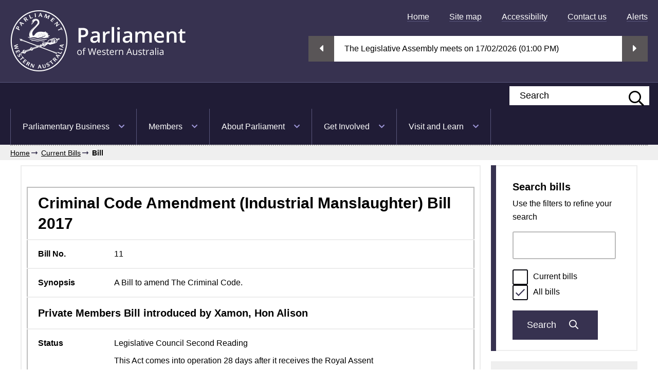

--- FILE ---
content_type: text/html; charset=UTF-8
request_url: https://www.parliament.wa.gov.au/parliament/bills.nsf/BillProgressPopup?openForm&ParentUNID=36BC87FB721845124825813E001DF5C0
body_size: 46848
content:
<!DOCTYPE html><html lang="en"><html>
<head>
<meta http-equiv="X-UA-Compatible" content="IE=edge"/>
<meta name="viewport" content="width=device-width, initial-scale=1">
<link rel="stylesheet" type="text/css" href="/WebCMS/WebCMS.nsf/reset.css">
<link rel="stylesheet" type="text/css" media="screen" href="/WebCMS/WebCMS.nsf/superfish.css">
<link rel="stylesheet" type="text/css" media="screen" href="/WebCMS/WebCMS.nsf/superfish-vertical.css">
<link rel="stylesheet" type="text/css" media="all" href="/WebCMS/WebCMS.nsf/fontawesome-all.min.css">
<link rel="stylesheet" type="text/css" media="all" href="/WebCMS/WebCMS.nsf/style.css">
<link rel="stylesheet" type="text/css" media="all" href="/WebCMS/WebCMS.nsf/flexslider.css">
<link rel="stylesheet" type="text/css" media="all" href="/WebCMS/WebCMS.nsf/combobo.css">
<link rel="stylesheet" type="text/css" media="all" href="/WebCMS/WebCMS.nsf/modaal.css">
<link rel="stylesheet" type="text/css" media="all" href="/WebCMS/WebCMS.nsf/calendarhome.css">
<link rel="stylesheet" type="text/css" media="all" href="/WebCMS/WebCMS.nsf/jquery.tokenize.css">
<link rel="stylesheet" type="text/css" media="all" href="/WebCMS/WebCMS.nsf/jquery-ui-1.12.1.min.css">
<link rel="shortcut icon" href="/WebCMS/WebCMS.nsf/favicon.ico" type="image/x-icon">
<link rel="icon" href="/WebCMS/WebCMS.nsf/favicon.ico" type="image/x-icon">
<script src="/WebCMS/WebCMS.nsf/jquery-3.6.0.min.js"></script>
<script src="/WebCMS/WebCMS.nsf/jquery-migrate-3.3.2.min.js"></script>
<script src="/WebCMS/WebCMS.nsf/jquery-accessible-tabs.js"></script>
<script src="/WebCMS/WebCMS.nsf/jquery.flexslider.min.js"></script>
<script src="/WebCMS/WebCMS.nsf/jquery.tokenize.js"></script>
<script src="/WebCMS/WebCMS.nsf/jquery-ui-1.13.2.min.js"></script>
<script src="/WebCMS/WebCMS.nsf/doubletaptogo.min.js"></script>
<script src="/WebCMS/WebCMS.nsf/combobo.js"></script>
<script src="/WebCMS/WebCMS.nsf/icheck.min.js"></script>
<script src="/WebCMS/WebCMS.nsf/jquery-accessible-accordion.js"></script>
<script src="/WebCMS/WebCMS.nsf/modaal.min.js"></script>
<script src="/WebCMS/WebCMS.nsf/scripts.js"></script>
<script src="/WebCMS/WebCMS.nsf/jquery.jfontsize-1.0.js"></script>
<script src="/WebCMS/WebCMS.nsf/hoverIntent.js"></script>
<script src="/WebCMS/WebCMS.nsf/superfish.js"></script>
<script src="/WebCMS/WebCMS.nsf/libSite.js"></script>
<script src="/WebCMS/WebCMS.nsf/dynamicWatchLive.js"></script>
<script src="/WebCMS/WebCMS.nsf/fullcalendar.min.js"></script>
<script src="/WebCMS/WebCMS.nsf/analytics.js"></script>
<script src="/WebCMS/WebCMS.nsf/autotrack.js"></script>
<script async src="https://www.googletagmanager.com/gtag/js?id=G-R8K6YXFL5H"></script>
<script>
  window.dataLayer = window.dataLayer || [];
  function gtag(){dataLayer.push(arguments);}
  gtag('js', new Date());

  gtag('config', 'G-R8K6YXFL5H');
</script>
<script type="text/javascript">
    (function(c,l,a,r,i,t,y){
        c[a]=c[a]||function(){(c[a].q=c[a].q||[]).push(arguments)};
        t=l.createElement(r);t.async=1;t.src="https://www.clarity.ms/tag/"+i;
        y=l.getElementsByTagName(r)[0];y.parentNode.insertBefore(t,y);
    })(window, document, "clarity", "script", "q5hk1cnewm");
</script>
<script src="https://cdn.userway.org/widget.js" data-account="rYzWOhJr3O"></script><title>Progress of Bills</title><meta name="description" content="Find Bills (proposed laws) introduced by the Parliament of Western Australia.">
<link rel="stylesheet" type="text/css" href="/parliament/bills.nsf/style.css"><link rel="stylesheet" type="text/css" href="/parliament/bills.nsf/internetOverride.css">
<script language="JavaScript" type="text/javascript">
<!-- 
$(document).ready(function(){     var viewName = $("#ViewName").val();          var url = window.location.href;          $("a font[size='2']").prop('size','3');     $("li font[size='2']").prop('size','3');          $("font[size='2']").prop('size','3');}); ////////////////////////////////////////////////////////////////////////////////////////////End document readyfunction checkit() {     var favorite = [];      $.each($("input[name='bills_current']:checked"),       function(){ favorite.push('1') });//     $.each($("input[name='bills_all']:checked"),  //     function(){ favorite.push('2') });      $.each($("input[name='bills_private']:checked"),       function(){ favorite.push('3') });     //alert("My checks are: " + favorite.join(", "));     return  favorite.join("")     //return favorite }function getQuery(str){	var viewName = $("#ViewName").val();	var orderBy = "&SearchOrder=4";	var SearchMax="&SearchMax=500"	var elementsChecked=checkit();	var viewTotal="WebAllBills";	viewCurrent = "WebCurrentBills";	if ($('input[name=bills][value=current]:checked').length==1)			{	     	   	queryDecoded=viewCurrent+"?SearchView&Query=" + escape( str ) + SearchMax + orderBy;			} 		else			{       			queryDecoded=viewTotal+"?SearchView&Query=" + escape( str ) + SearchMax + orderBy;			}	openDbRelativeURL(queryDecoded);}function doHidden(){            div = document.getElementById('flotante');            div.style.display = 'none';                  }function doSearch ( s ) {var regExp1 = /\bfield\b/;var regExp2 = /[(,),<,>,\[,\]]/;var str = s.value; if ( str == "" ){ alert("Please be sure to enter something to search for.");s.focus();} else { if ( typeof regExp1.source != 'undefined' ) //supports regular expression testing if ( regExp1.test( str ) || regExp2.test( str ) ){var alrt = "Please note that you can not include:"; alrt += "\n\nThe reserved word 'field'\nthe characters [, ], (, ), < or >";alrt += "\n\nin your search query!\n\nIf you are confident that you know";alrt += "\nwhat you are doing, then you can\nmanually produce the URL required."s.focus();return alert( alrt );}getQuery(str);//openDbRelativeURL("WebCurrentBills?SearchView&Query=" + escape( str ) + "&start=1&count=10");  }}function openDbRelativeURL( url, target ){//Check we have a target window;target = (target == null ) ? window : target;//Work out the path of the database;path = location.pathname.split('.nsf')[0] + '.nsf/';target.location.href = path + url;}function returnFalse(s){//guess the field if not supplieds = (s == null) ? document.forms[0].Query : s;//if you want to do the search, use this linedoSearch(s);//if you want to alert the user, use this line//alert('Please use the \'Go!!\' button to do a search');//this line should always be here!!return false;}
// -->
</script>
</head>
<body text="#000000" bgcolor="#FFFFFF">

<form onsubmit="return returnFalse(this.Query);return true;" method="post" action="/parliament/bills.nsf/f8add92d5bc211f948258425002870f8?CreateDocument&amp;ParentUNID=36BC87FB721845124825813E001DF5C0" name="_BillProgressPopup"><font size="2" color="#ff0000"></font><font size="2" color="#ff0000" face="Verdana"></font>
    <a href="#main" class="a11y">Skip to main content</a>
    <header id="branding" Class="clearfix">
	 <div Class="wrapper clearfix">
	
	   <div Class="logo"><a href="/WebCMS/webcms.nsf/index" ga-on="click" ga-event-category="Links" ga-event-action="Title Link" ga-event-label="Home Logo"><img src="/WebCMS/WebCMS.nsf/logo.png" alt="Parliament of Western Australia logo" style="width:341px;height:120px"/></a></div>
	   <div Class="header_right">
	
			<!-- Top menu -->
			<nav id="topmenu" aria-label="Top Menu">
			 <ul role="menubar">

				<li Class="home" role="menuitem"><a href="/WebCMS/WebCMS.nsf/index" ga-on="click" ga-event-category="Links" ga-event-action="Title Link" ga-event-label="Home">Home</a></li>
				<li role="menuitem"><a href="/WebCMS/WebCMS.nsf/SiteMap" ga-on="click" ga-event-category="Links" ga-event-action="Title Link" ga-event-label="Site map">Site map</a></li>
				<li role="menuitem"><a href="/WebCMS/WebCMS.nsf/content/home-accessibility" ga-on="click" ga-event-category="Links" ga-event-action="Title Link" ga-event-label="Accessibility">Accessibility</a></li>
				<li role="menuitem"><a href="/WebCMS/WebCMS.nsf/content/contact-us" ga-on="click" ga-event-category="Links" ga-event-action="Title Link" ga-event-label="Contact Us">Contact us</a></li>
				<li role="menuitem"><a href="/WebCMS/WebCMS.nsf/content/rss-feeds" ga-on="click" ga-event-category="Links" ga-event-action="Title Link" ga-event-label="Alerts">Alerts</a></li>
				<!--li role="menuitem"><a href="https://webmail.parliament.wa.gov.au/" target="_blank" rel="noreferrer" ga-on="click" ga-event-category="Links" ga-event-action="Title Link" ga-event-label="WebMail">Webmail</a></li-->
			 </ul>
			</nav>
	<!-- End of top menu block -->
	
	<!-- Mobile-only visible section -->
	<a href="/WebCMS/webcms.nsf/index" Class="home_icon">Home <i Class="fas fa-home" aria-hidden="true"></i></a><Button type="button" aria-label="Menu Show/Hide website navigation" aria-haspopup="true" Class="show_nav" id="show_nav" aria-controls="mobile_menu">Menu <i Class="far fa-bars" aria-hidden="true"></i><span Class="a11y">Show/Hide website navigation</span></Button>
	<div Class="clearfix"></div>
	<!-- End of mobile-only visible section -->
	
	<!-- Live Video stream section getHTMLWatchLivePre-->
	<div Class="video_stream_section clearfix">
	   <div Class="flexslider video_stream_options">
		<ul Class="slides" id="slideLiveWidget" ><!-- Live Video stream section getHTMLWatchLive  --><li id="liWidget1"><div Class="desktop"><span class="widgetmsg"> The Legislative Assembly meets  on 17/02/2026 (01:00 PM)</span></div><div Class="mobile"><span class="widgetmsg">Assembly sit 17/02/2026</span></div></li><li id="liWidget2"><div Class="desktop"><span class="widgetmsg"> The Legislative Council meets  on 24/02/2026 (01:00 PM)</span></div><div Class="mobile"><span class="widgetmsg">Council sit 24/02/2026</span></div></li><li id="liWidget3"><div Class="desktop"><span class="widgetmsg"> The Estimates Committee meets  on 18/02/2026 (09:00 AM)</span></div><div Class="mobile"><span class="widgetmsg">Committee meet 18/02/2026</span></div></li>	 </ul>
	  </div>
	</div>
	<!-- End of live video stream section getHTMLWatchLive  -->
<!-- End of live video stream section getHTMLWatchLivePre -->
	
	</div>
	
	</div>
	</header><!-- mobile menu Is built With JS From Top menu And Main menu less homepage link -->
	<div id="mobile_menu" aria-labelledby="show_nav">
	 <nav aria-label="Mobile Menu">
	  <ul role="menubar"></ul>
	 </nav>
	</div>
	<!-- End of mobile menu block -->
    <!-- Begin NavBar  -->
	<div id="mainmenu">
	  <div class="wrapper clearfix">
	<div class="searchform">
				<xform action="/WebCMS/webcms.nsf/index" method="post" class="clearfix">
					<div class="row">
					<div class="fullwidth_query">
						<label class="a11y" for="search_query">Search this website</label>
						<input type="text" placeholder="Search" name="search_query" id="search_query" onkeypress="searchKeyDown(event)" />
					</div>
					<div style="display: none;" class="advancedSearch"><a href="/websearch/parlsearchd.nsf" ga-on="click" ga-event-category="Links" ga-event-action="Navbar Advanced Search" ga-event-label="Advanced Search">Advanced Search</a></div>
					</div>
					<!--<div><input type="submit" value="Search" /></div>-->
					<div><button type="button" onclick="goSearchText()" ga-on="click" ga-event-category="Links" ga-event-action="Navbar Search" ga-event-label="Search" aria-label="Submit website search" value="Submit website search"><span class="a11y">Search</span><i class="far fa-search" aria-hidden="true"></i></button></div>
				</xform>
		</div>
		<nav aria-label="Main Menu">
		 <ul role="menubar">
				<li class="has_sub" role="menuitem" aria-haspopup="true" aria-expanded="false" tabindex="0">
				<a href="/WebCMS/webcms.nsf/content/parliamentary-business" ga-on="click" ga-event-category="Links" ga-event-action="NavBar Link" ga-event-label="Parliamentary Business">Parliamentary Business</a><ul class="sub-menu" role="menu"><li role="menuitem"><a href="/parliament/bills.nsf/screenWebCurrentBills" ga-on="click" ga-event-category="Links" ga-event-action="NavBar Link" ga-event-label="Bills (proposed laws)">Bills (proposed laws)</a></li><li role="menuitem"><a href="/WebCMS/webcms.nsf/content/wa-acts-and-regulations" ga-on="click" ga-event-category="Links" ga-event-action="NavBar Link" ga-event-label="WA Acts and Regulations (current Laws)">WA Acts and Regulations (current Laws)</a></li><li role="menuitem"><a href="https://www.parliament.wa.gov.au/hansard/search" ga-on="click" ga-event-category="Links" ga-event-action="NavBar Link" ga-event-label="Hansard (Debates)">Hansard (Debates)</a></li><li role="menuitem"><a href="/parliament/commit.nsf/WCurrentCommitteesByName" ga-on="click" ga-event-category="Links" ga-event-action="NavBar Link" ga-event-label="Committees">Committees</a></li><li role="menuitem"><a href="/Test/Tables.nsf/screenLaunch" ga-on="click" ga-event-category="Links" ga-event-action="NavBar Link" ga-event-label="Tabled Papers">Tabled Papers</a></li><li role="menuitem"><a href="/Parliament/SitSched.nsf/viewChamberDocsLC" ga-on="click" ga-event-category="Links" ga-event-action="NavBar Link" ga-event-label="Chamber Documents">Chamber Documents</a></li><li role="menuitem"><a href="/Parliament/Pquest.nsf/screenLaunch?OpenForm" ga-on="click" ga-event-category="Links" ga-event-action="NavBar Link" ga-event-label="Parliamentary Questions and Answers">Parliamentary Questions and Answers</a></li><li role="menuitem"><a href="/webcms/webcms.nsf/WebSittingCalendar" ga-on="click" ga-event-category="Links" ga-event-action="NavBar Link" ga-event-label="Sitting Calendar">Sitting Calendar</a></li><li role="menuitem"><a href="/WebCMS/webcms.nsf/content/order-of-business" ga-on="click" ga-event-category="Links" ga-event-action="NavBar Link" ga-event-label="Order of Business">Order of Business</a></li><li role="menuitem"><a href="/WebCMS/webcms.nsf/content/standing-orders" ga-on="click" ga-event-category="Links" ga-event-action="NavBar Link" ga-event-label="Standing Orders">Standing Orders</a></li><li role="menuitem"><a href="https://www.parliament.wa.gov.au/watch" ga-on="click" ga-event-category="Links" ga-event-action="NavBar Link" ga-event-label="Watch and listen">Watch and listen</a></li><li role="menuitem"><a href="/WebCMS/webcms.nsf/content/scrutiny-of-finance" ga-on="click" ga-event-category="Links" ga-event-action="NavBar Link" ga-event-label="Scrutiny of finances (Budget Estimates)">Scrutiny of finances (Budget Estimates)</a></li></ul></li>
				<li class="has_sub" role="menuitem" aria-haspopup="true" aria-expanded="false" tabindex="0">
				<a href="/parliament/memblist.nsf/WAMembers" ga-on="click" ga-event-category="Links" ga-event-action="NavBar Link" ga-event-label="Members">Members</a><ul class="sub-menu" role="menu"><li role="menuitem"><a href="/parliament/memblist.nsf/WAMembers" ga-on="click" ga-event-category="Links" ga-event-action="NavBar Link" ga-event-label="Find your MP">Find your MP</a></li><li role="menuitem"><a href="/parliament/memblist.nsf/WebCurrentMembLC" ga-on="click" ga-event-category="Links" ga-event-action="NavBar Link" ga-event-label="Members of the Legislative Council (Upper House)">Members of the Legislative Council (Upper House)</a></li><li role="menuitem"><a href="/Parliament/memblist.nsf/ScreenMembersWPolOffHoldLC" ga-on="click" ga-event-category="Links" ga-event-action="NavBar Link" ga-event-label="President and Office Holders">President and Office Holders</a></li><li role="menuitem"><a href="/parliament/SeatingPlans.nsf/CouncilChartN?openform" ga-on="click" ga-event-category="Links" ga-event-action="NavBar Link" ga-event-label="Upper House Seating Plan">Upper House Seating Plan</a></li><li role="menuitem"><a href="/parliament/memblist.nsf/WebCurrentMembLA" ga-on="click" ga-event-category="Links" ga-event-action="NavBar Link" ga-event-label="Members of the Legislative Assembly (Lower House)">Members of the Legislative Assembly (Lower House)</a></li><li role="menuitem"><a href="/Parliament/memblist.nsf/ScreenMembersWPolOffHoldLA" ga-on="click" ga-event-category="Links" ga-event-action="NavBar Link" ga-event-label="Speaker and Office Holders">Speaker and Office Holders</a></li><li role="menuitem"><a href="/parliament/SeatingPlans.nsf/AssemblyChart?openform" ga-on="click" ga-event-category="Links" ga-event-action="NavBar Link" ga-event-label="Lower House Seating Plan">Lower House Seating Plan</a></li><li role="menuitem"><a href="/WebCMS/webcms.nsf/content/what-members-of-parliament-do" ga-on="click" ga-event-category="Links" ga-event-action="NavBar Link" ga-event-label="What Members do">What Members do</a></li><li role="menuitem"><a href="/Parliament/memblist.nsf/ScreenMembersWPolOffHod" ga-on="click" ga-event-category="Links" ga-event-action="NavBar Link" ga-event-label="Ministers and Parliamentary Secretaries">Ministers and Parliamentary Secretaries</a></li><li role="menuitem"><a href="/Parliament/memblist.nsf/ScreenMembersWShadPolOffHold" ga-on="click" ga-event-category="Links" ga-event-action="NavBar Link" ga-event-label="Shadow Ministers">Shadow Ministers</a></li><li role="menuitem"><a href="/Parliament/Library/MPHistoricalData.nsf/ScreenMemberBios" ga-on="click" ga-event-category="Links" ga-event-action="NavBar Link" ga-event-label="Members’ biographical register">Members’ biographical register</a></li><li role="menuitem"><a href="https://www.parliament.wa.gov.au/WebCMS/webcms.nsf/content/parliamentary-library-electorate-profiles-2025" ga-on="click" ga-event-category="Links" ga-event-action="NavBar Link" ga-event-label="Electorates">Electorates</a></li></ul></li>
				<li class="has_sub" role="menuitem" aria-haspopup="true" aria-expanded="false" tabindex="0">
				<a href="/WebCMS/webcms.nsf/content/about-parliament" ga-on="click" ga-event-category="Links" ga-event-action="NavBar Link" ga-event-label="About Parliament">About Parliament</a><ul class="sub-menu" role="menu"><li role="menuitem"><a href="/parliament/memblist.nsf/WALegislativeCouncil" ga-on="click" ga-event-category="Links" ga-event-action="NavBar Link" ga-event-label="Legislative Council (Upper House)">Legislative Council (Upper House)</a></li><li role="menuitem"><a href="/parliament/memblist.nsf/WALegislativeAssembly" ga-on="click" ga-event-category="Links" ga-event-action="NavBar Link" ga-event-label="Legislative Assembly (Lower House)">Legislative Assembly (Lower House)</a></li><li role="menuitem"><a href="/WebCMS/webcms.nsf/content/parliamentary-departments" ga-on="click" ga-event-category="Links" ga-event-action="NavBar Link" ga-event-label="Parliamentary Departments">Parliamentary Departments</a></li><li role="menuitem"><a href="/parliament/employ.nsf/ScreenWebVac" ga-on="click" ga-event-category="Links" ga-event-action="NavBar Link" ga-event-label="Careers">Careers</a></li></ul></li>
				<li class="has_sub" role="menuitem" aria-haspopup="true" aria-expanded="false" tabindex="0">
				<a href="/parliament/memblist.nsf/Getinvolved" ga-on="click" ga-event-category="Links" ga-event-action="NavBar Link" ga-event-label="Get Involved">Get Involved</a><ul class="sub-menu" role="menu"><li role="menuitem"><a href="/parliament/memblist.nsf/WAMembers" ga-on="click" ga-event-category="Links" ga-event-action="NavBar Link" ga-event-label="Find Your MP">Find Your MP</a></li><li role="menuitem"><a href="/hansard/hansard.nsf/NewAdvancedSearch" ga-on="click" ga-event-category="Links" ga-event-action="NavBar Link" ga-event-label="Find out what was said in Parliament">Find out what was said in Parliament</a></li><li role="menuitem"><a href="https://www.parliament.wa.gov.au/watch" ga-on="click" ga-event-category="Links" ga-event-action="NavBar Link" ga-event-label="Watch and listen">Watch and listen</a></li><li role="menuitem"><a href="/Parliament/commit.nsf/WebOpenSubmissions" ga-on="click" ga-event-category="Links" ga-event-action="NavBar Link" ga-event-label="Make a submission">Make a submission</a></li><li role="menuitem"><a href="/WebCMS/webcms.nsf/content/petitioningparliament" ga-on="click" ga-event-category="Links" ga-event-action="NavBar Link" ga-event-label="Petitioning Parliament">Petitioning Parliament</a></li><li role="menuitem"><a href="/parliament/commit.nsf/Committees" ga-on="click" ga-event-category="Links" ga-event-action="NavBar Link" ga-event-label="Public hearings">Public hearings</a></li><li role="menuitem"><a href="/WebCMS/webcms.nsf/content/contact-a-member" ga-on="click" ga-event-category="Links" ga-event-action="NavBar Link" ga-event-label="Contact a member">Contact a member</a></li><li role="menuitem"><a href="/WebCMS/webcms.nsf/content/vote-in-an-election" ga-on="click" ga-event-category="Links" ga-event-action="NavBar Link" ga-event-label="Vote in an election">Vote in an election</a></li><li role="menuitem"><a href="/WebCMS/webcms.nsf/content/promote-your-cause" ga-on="click" ga-event-category="Links" ga-event-action="NavBar Link" ga-event-label="Lighting of Parliament">Lighting of Parliament</a></li><li role="menuitem"><a href="/WebCMS/webcms.nsf/content/parliamentary-friendship-groups" ga-on="click" ga-event-category="Links" ga-event-action="NavBar Link" ga-event-label="Parliamentary Friendship Groups">Parliamentary Friendship Groups</a></li><li role="menuitem"><a href="/WebCMS/webcms.nsf/content/former-members-association" ga-on="click" ga-event-category="Links" ga-event-action="NavBar Link" ga-event-label="Former Members Association">Former Members Association</a></li><li role="menuitem"><a href="/WebCMS/webcms.nsf/content/what-parliament-does" ga-on="click" ga-event-category="Links" ga-event-action="NavBar Link" ga-event-label="What Parliament does">What Parliament does</a></li><li role="menuitem"><a href="/WebCMS/webcms.nsf/content/rss-feeds" ga-on="click" ga-event-category="Links" ga-event-action="NavBar Link" ga-event-label="RSS Feeds / Alerts">RSS Feeds / Alerts</a></li></ul></li>
				<li class="has_sub" role="menuitem" aria-haspopup="true" aria-expanded="false" tabindex="0">
				<a href="/WebCMS/webcms.nsf/content/visit-and-learn" ga-on="click" ga-event-category="Links" ga-event-action="NavBar Link" ga-event-label="Visit and Learn">Visit and Learn</a><ul class="sub-menu" role="menu"><li role="menuitem"><a href="/WebCMS/webcms.nsf/content/visit-and-learn-tours" ga-on="click" ga-event-category="Links" ga-event-action="NavBar Link" ga-event-label="Tours">Tours</a></li><li role="menuitem"><a href="/WebCMS/webcms.nsf/content/visit-and-learn-education-programs-and-resources" ga-on="click" ga-event-category="Links" ga-event-action="NavBar Link" ga-event-label="Education Programs and Resources">Education Programs and Resources</a></li><li role="menuitem"><a href="/WebCMS/webcms.nsf/content/visit-and-learn-plan-your-visit" ga-on="click" ga-event-category="Links" ga-event-action="NavBar Link" ga-event-label="Plan your visit">Plan your visit</a></li><li role="menuitem"><a href="/WebCMS/toursevents.nsf/ScreenEventCurrent" ga-on="click" ga-event-category="Links" ga-event-action="NavBar Link" ga-event-label="Events and exhibitions">Events and exhibitions</a></li><li role="menuitem"><a href="/parliament/artcollect.nsf/screenLaunch" ga-on="click" ga-event-category="Links" ga-event-action="NavBar Link" ga-event-label="Art in Parliament">Art in Parliament</a></li><li role="menuitem"><a href="/WebCMS/webcms.nsf/content/parliamentary-history" ga-on="click" ga-event-category="Links" ga-event-action="NavBar Link" ga-event-label="Parliamentary History">Parliamentary History</a></li><li role="menuitem"><a href="/WebCMS/webcms.nsf/content/parliamentary-library" ga-on="click" ga-event-category="Links" ga-event-action="NavBar Link" ga-event-label="Parliamentary Library">Parliamentary Library</a></li><li role="menuitem"><a href="/WebCMS/webcms.nsf/content/house-and-grounds" ga-on="click" ga-event-category="Links" ga-event-action="NavBar Link" ga-event-label="House and Grounds">House and Grounds</a></li><li role="menuitem"><a href="/WebCMS/webcms.nsf/content/visit-and-learn-learn-how-parliament-works" ga-on="click" ga-event-category="Links" ga-event-action="NavBar Link" ga-event-label="How Parliament works">How Parliament works</a></li><li role="menuitem"><a href="/WebCMS/webcms.nsf/content/factsheets" ga-on="click" ga-event-category="Links" ga-event-action="NavBar Link" ga-event-label="Fact sheets">Fact sheets</a></li><li role="menuitem"><a href="/WebCMS/webcms.nsf/content/parliamentsession" ga-on="click" ga-event-category="Links" ga-event-action="NavBar Link" ga-event-label="Parliaments and Sessions">Parliaments and Sessions</a></li></ul></li>
		 </ul>
		</nav>
	  </div>
	</div>
 	<!-- Finish NavBar  -->
	
	<!-- Begin BreadCrumb -->
	<section Class="clearfix grey_bg padded">
	 <div Class="wrapper"><div class="column span100">
			<nav class="breadcrumbs noborder" aria-label="Breadcrumb">
				<ul>
					<li><a href="/WebCMS/webcms.nsf/index" ga-on="click" ga-event-category="Links" ga-event-action="Breadcrumb" ga-event-label="Home">Home</a></li><li><a href="/parliament/bills.nsf/screenWebCurrentBills" ga-on="click" ga-event-category="Links" ga-event-action="Breadcrumb" ga-event-label="Current Bills">Current Bills</a></li><li><span Class="current" aria-current="page">Bill</span></li>					
				</ul>
			</nav>
	    </div>
        <!-- Here goes the image -->
       
			</div>
	</section>
   

	<div id="main" tabindex="-1" class="">
			<div Class="wrapper">
				<section Class="clearfix">
                 <div class="column span100 clearfix">
					<!-- Here goes richt text content defined in the web page -->

	
<div id="mainContent" tabindex="-1">
  <div class="wrapper">
        <section class="clearfix">
<!-- This menu is divided in two parts, this div is Left Side Current bills-->
            <div class="column span75 mspan100 clearfix">
            <div class="feed_layout bills_layout bordered clearfix">
<input name="ViewName" id="ViewName" type="hidden" value=WebAllBills>
<table role="presentation" class="billHeading">
<tbody>
<tr><td colspan=2><h1>Criminal Code Amendment (Industrial Manslaughter) Bill 2017</h1></td></tr>
<tr><td class="fieldDesc">Bill No.</td><td class="fieldStyle">11</td></tr>
<tr><td class="fieldDesc">Synopsis</td><td class="fieldStyle">A Bill to amend The Criminal Code.</td></tr>
<tr><td colspan=2><h3>Private Members Bill introduced by Xamon, Hon Alison</h3></td></tr>
<tr>
<td class="fieldDesc">Status</td>
<td class="fieldStyle">Legislative Council Second Reading 
<br />This Act comes into operation 28 days after it receives the Royal Assent
</td>
</tr>
</tbody>
</table>

<table  role="presentation">
<tbody>
<tr class="headerRow"><td class="fieldDesc" colspan=2>Bill History</td></tr>
<tr>
<td></td>
<td class="fieldStyle"><ul class="ulLink"><li class="liLink"><a target=_blank href="/Parliament/Bills.nsf/36BC87FB721845124825813E001DF5C0/$File/Bill011-1.pdf" ga-on="click" ga-event-category="Downloads" ga-event-action="Bills" ga-event-label="Bill as Introduced"><img src="/Parliament/Bills.nsf/pdf.gif?OpenImageResource" alt="pdf icon">  Download the Bill as Introduced</a></li></ul>



<ul class="ulLink"><li class="liLink"><a target=_blank href="/Parliament/Bills.nsf/36BC87FB721845124825813E001DF5C0/$File/EM11-1.002.pdf" ga-on="click" ga-event-category="Downloads" ga-event-action="Bills" ga-event-label="Explanatory Memorandum LC"><img src="/Parliament/Bills.nsf/pdf.gif?OpenImageResource" alt="pdf icon">  Explanatory Memorandum presented in the Legislative Council</a></li></ul>

<ul class="ulLink"><li class="liLink"><a href="/Hansard/hansard.nsf/0/DC30B495BF56DA66482581B800115B05/$FILE/C40 S1 20170615 p942b-943a.pdf" target="_blank"  ga-on="click" ga-event-category="Downloads" ga-event-action="Bills" ga-event-label="Second Reading LC"><img src="/parliament\bills.nsf/pdf.gif?OpenImageResource" alt="pdf icon">&nbsp;Click here for Second Reading speech presented in the Legislative Council (p. 942b)</a></li></ul>
</td>
</tr>
<tr class="headerRow"><td colspan=2 class="fieldDesc">Acts Amended by this Bill (Blue Bills)</td></tr>
<tr><td></td><td class="fieldStyle" colspan=2></td></tr>
<tr class="headerRow"><td colspan=2 class="fieldDesc">Related Committee Activity</td></tr>
<tr><td></td><td class="fieldStyle"></td></tr>
<tr class="headerRow"><td colspan=2 class="fieldDesc"> Legislative Council Supplementary Notice Paper</td></tr>
 <tr><td></td><td class="fieldStyle"></td></tr>
<tr class="headerRow"><td colspan=2 class="fieldDesc">Messages regarding this Bill</td></tr>
<tr><td></td><td></td></tr> 
<tr class="headerRow"><td class="fieldDesc" colspan=2>Progress</td></tr>
</tbody>
</table>
<table role="presentation" class="bil_table_LA tableLA">
<tbody>
</tbody>
</table>
<div style="margin-top:15px;"></div>
<table role="presentation" class="bil_table_LC tableLC">
<tbody>
<tr>
<td>Legislative Council</td>
<td>Date</td>
</tr>
<tr>
<td>Introduced</td>
<td>15 Jun 2017</td>
</tr>
<tr>
<td>First Reading</td>
<td>15 Jun 2017</td>
</tr>
<tr>
<td>Second Reading</td>
<td>15 Jun 2017</td>
</tr>
<tr>
<td colspan="2"></td>
</tr>
</tbody>
</table>
<table role="presentation">
<tbody>
<tr class="headerRow"><td class="fieldDesc" colspan=2>Superseded Legislative Council Supplementary Notice Papers (SNPs)</td></tr>
<tr><td></td><td> </td></tr>
<tr class="headerRow" ><td class="fieldDesc" colspan="2">Comparisons between versions of Bills</td></tr>
<tr><td></td><td> </td></tr>
<tr><td></td><td></td></tr>
<tr class="headerRow"><td class="fieldDesc" colspan=2>Conference of Managers</td></tr>
<tr><td></td><td> </td></tr>
<tr class="headerRow"><td class="fieldDesc" colspan=2>Notes</td></tr>
<tr><td colspan="2"></td></tr>
</tbody>
</table>
 </div>
               </div> 
                  <div class="column span25 mspan100">
<aside class="widget bordered clearfix">
<div class="inner">
<h3>Search bills</h3>
<p>Use the filters to refine your search</p>
<label class="a11y" for="Query">Search Bills</label>
<div class="fullwidth_query filter_item"><input type="text" placeholder="" id="Query" name="Query">
</div>
<div class="filter_item">
<input type="radio" name="bills" id="bills_current" value="current" aria-label="Select Current" >Current bills<br />
<input type="radio" name="bills" value="all" checked aria-label="Select All">All bills
</div>
<button type="submit" onclick="doSearch(this.form.Query);" aria-label="Submit bills search" value="Submit bills search">Search <i class="far fa-search" aria-hidden="true"></i></button>
</div>
</aside>
<aside class="widget grey_bg">
<div class="inner">
<h3>About bills</h3>
<p>Bills are a draft of a proposed law.</p>
<div class="button"><a href="/WebCMS/webcms.nsf/content/bills-to-an-act">A bill to an act <i class="far fa-chevron-right" aria-hidden="true"></i></a>
</div>
</div>
</aside>
		<aside class="widget grey_bg">
		   <div class="inner">
		         <div class="white_bg">
			<nav class="button_style" aria-label="Sidebar Menu">

					
						<ul><li><a href="/Parliament/Bills.nsf/screenBillsProgress" ga-on="click" ga-event-category="Links" ga-event-action="NavMenu Link" ga-event-label="Table of bills progress">Table of bills progress</a></li><li><a href="/webcms/webcms.nsf/resources/file-lc-bill-progress/$file/2022%20Bill%20Flowchart.pdf" ga-on="click" ga-event-category="Links" ga-event-action="NavMenu Link" ga-event-label="Legislative Council bills flowchart">Legislative Council bills flowchart</a></li><li><a href="/webcms/webcms.nsf/resources/file-la-bill-progress/$file/LA+Bill+Progress.pdf" ga-on="click" ga-event-category="Links" ga-event-action="NavMenu Link" ga-event-label="Legislative Assembly bills flowchart">Legislative Assembly bills flowchart</a></li><li><a href="https://www.legislation.wa.gov.au/legislation/prod/filestore.nsf/FileURL/table09.pdf/$FILE/Table09.pdf?OpenElement" target=_blank ga-on="click" ga-event-category="Links" ga-event-action="NavMenu Link" ga-event-label="Acts assent and commencement information">Acts assent and commencement information</a></li>
						</ul>
			</nav>
		         </div>
		      </div>
		</aside>
             </div> 
      </section>
   </div>
</div>
<!--
<input type="submit" value="Hide Submit">//-->
			</div>
       </section>
      </div>
	</div>
	<!--Close Wrapper-->				
	
		<div id="footer">
	
		<div class="wrapper clearfix">
			
			<div class="column span50 mspan100 clearfix">
				<nav class="footer_menu clearfix" aria-label="Footer Menu">
					<ul>

	<li><a href="/WebCMS/webcms.nsf/index" ga-on="click" ga-event-category="Links" ga-event-action="Footer Link" ga-event-label="Home">Home</a></li>
	<li><a href="/WebCMS/webcms.nsf/content/privacy" ga-on="click" ga-event-category="Links" ga-event-action="Footer Link" ga-event-label="Privacy">Privacy</a></li>
	<li><a href="/WebCMS/webcms.nsf/content/disclaimer" ga-on="click" ga-event-category="Links" ga-event-action="Footer Link" ga-event-label="Disclaimer">Disclaimer</a></li>
	<li><a href="/WebCMS/webcms.nsf/content/copyright" ga-on="click" ga-event-category="Links" ga-event-action="Footer Link" ga-event-label="Copyright">Copyright</a></li>
	</ul>
	<ul>
	<li><a href="/WebCMS/webcms.nsf/content/home-glossary" ga-on="click" ga-event-category="Links" ga-event-action="Footer Link" ga-event-label="Glossary">Glossary</a></li>
	<li><a href="/WebCMS/webcms.nsf/content/contact-us" ga-on="click" ga-event-category="Links" ga-event-action="Footer Link" ga-event-label="Contact us">Contact us</a></li>
	<!--li><a href="/WebCMS/webcms.nsf/content/careers" ga-on="click" ga-event-category="Links" ga-event-action="Footer Link" ga-event-label="Careers">Careers</a></li-->
	<li><a href="https://www.parliament.wa.gov.au/parliament/employ.nsf/ScreenWebVac" ga-on="click" ga-event-category="Links" ga-event-action="Footer Link" ga-event-label="Careers">Careers</a></li>
	<li><a href="/WebCMS/HelpUsing.nsf/InstructionsWeb" ga-on="click" ga-event-category="Links" ga-event-action="Footer Link" ga-event-label="Using this website">Using this website</a></li>
	<li><a href="/WebCMS/webcms.nsf/content/related-sites" ga-on="click" ga-event-category="Links" ga-event-action="Footer Link" ga-event-label="Related sites">Related sites</a></li>
	</ul>
	</nav>
	</div>
	<div class="column span50 mspan100 alignright footer_right clearfix">
	<div class="footer_logo"><a href="/WebCMS/webcms.nsf/index" ga-on="click" ga-event-category="Links" ga-event-action="Footer Link" ga-event-label="Home Logo"><img src="/WebCMS/WebCMS.nsf/images/logo_footer.png" alt="Parliament of Western Australia logo" /></a></div>
	<div class="footer_acknowledgement_title" >Acknowledgement of Country</div>
	<div class="footer_acknowledgement">The Parliament of Western Australia is honoured to be situated on the ancestral lands of the Whadjuk Noongar people. The Parliament acknowledges the First Australians as the traditional owners of the lands we represent and pays respects to their Elders both past and present.</div>
	</div>
	</div>
	</div>	 
	<img src="/WebCMS/WebCMS.nsf/images/logo_footer.png" onload="loadSlidesWidget()" style="width:0px;height:0px;display:none" alt="">

<input name="Form" type="hidden" value="BIL">
<input name="Query_String_Decoded" type="hidden" value="openForm&amp;ParentUNID=36BC87FB721845124825813E001DF5C0">
<input name="ParliamentVersion" type="hidden" value="">
<input name="Query_String" type="hidden" value="openForm&amp;ParentUNID=36BC87FB721845124825813E001DF5C0">
<input name="ParentUNID" type="hidden" value="36BC87FB721845124825813E001DF5C0">
<input name="Bil_Attach" type="hidden" value="">
<input name="Dis_Bil_Special" type="hidden" value="">
<input name="Bil_Status" type="hidden" value="Legislative Council Second Reading">
<input name="Bil_Previous" type="hidden" value="">
<input name="Bil_Parliament" type="hidden" value="40th">
<input name="Bil_Session" type="hidden" value="1st">
<input name="Profile_Parliament" type="hidden" value="42">
<input name="Profile_Session" type="hidden" value="1">
<input name="URLDocsLink" type="hidden" value="">
<input name="LAHideLineHead" type="hidden" value="Yes">
<input name="LAHideLine1" type="hidden" value="Yes">
<input name="LAHideLine2" type="hidden" value="Yes">
<input name="LAHideLine3" type="hidden" value="Yes">
<input name="LAHideLine4" type="hidden" value="Yes">
<input name="LAHideLine5" type="hidden" value="Yes">
<input name="LAHideLine6" type="hidden" value="Yes">
<input name="LAHideLine7" type="hidden" value="Yes">
<input name="LAHideLine8" type="hidden" value="Yes">
<input name="LCHideLineHead" type="hidden" value="No">
<input name="LCHideLine1" type="hidden" value="No">
<input name="LCHideLine2" type="hidden" value="No">
<input name="LCHideLine3" type="hidden" value="No">
<input name="LCHideLine4" type="hidden" value="No">
<input name="LCHideLine5" type="hidden" value="Yes">
<input name="LCHideLine6" type="hidden" value="Yes">
<input name="LCHideLine7" type="hidden" value="Yes">
<input name="LCHideLine8" type="hidden" value="Yes">
<input name="HideLine1" type="hidden" value="Yes">
<input name="HideLine2" type="hidden" value="Yes">
<input name="HideLine3" type="hidden" value="Yes">
<input name="HideLine4" type="hidden" value="Yes">
<input name="HideLine5" type="hidden" value="Yes">
<input name="HideLine6" type="hidden" value="Yes">
<input name="HideLine7" type="hidden" value="Yes">
<input name="HideLine8" type="hidden" value="Yes">
<input name="HideLine9" type="hidden" value="Yes">
<input name="HideLine10" type="hidden" value="Yes">
<input name="HideLine1_1" type="hidden" value="Yes">
<input name="HideLine2_1" type="hidden" value="Yes">
<input name="HideLine3_1" type="hidden" value="Yes">
<input name="HideLine4_1" type="hidden" value="Yes">
<input name="HideLine5_1" type="hidden" value="Yes">
<input name="HideLine6_1" type="hidden" value="Yes">
<input name="HideLine7_1" type="hidden" value="Yes">
<input name="HideLine8_1" type="hidden" value="Yes">
<input name="HideLine9_1" type="hidden" value="Yes">
<input name="HideLine10_1" type="hidden" value="Yes">
<input name="HideNotes" type="hidden" value="Yes">
<input name="DateSeparator" type="hidden" value=" ">
<input name="HidePrivateMember" type="hidden" value="No">
<input name="HTTP_User_Agent" type="hidden" value="Mozilla/5.0 (Macintosh; Intel Mac OS X 10_15_7) AppleWebKit/537.36 (KHTML, like Gecko) Chrome/131.0.0.0 Safari/537.36; ClaudeBot/1.0; +claudebot@anthropic.com)">
<input name="HTTP_Accept" type="hidden" value="text/html,application/xhtml+xml,application/xml;q=0.9,image/webp,image/apng,*/*;q=0.8,application/signed-exchange;v=b3;q=0.9">
<input name="HTTP_X_WAP_Profile" type="hidden" value="">
<input name="HTTP_X_Operamini_Features" type="hidden" value="">
<input name="HTTP_Profile" type="hidden" value="">
<input name="Server_Name" type="hidden" value="www.parliament.wa.gov.au">
<input name="CookieMobileOrFull" type="hidden" value="">
<input name="IntranetURLs" type="hidden" value="">
<input name="ExtranetURLs" type="hidden" value="">
<input name="IsIntranet" type="hidden" value="0">
<input name="IsExtranet" type="hidden" value="0">
<input name="isMobile" type="hidden" value="Desktop">
<input name="CMSPath" type="hidden" value="WebCMS/WebCMS.nsf">
<input name="CMSPath" type="hidden" value="WebCMS/WebCMS.nsf">
<input name="CMSPath" type="hidden" value="WebCMS/WebCMS.nsf">
<input name="CMSPath" type="hidden" value="WebCMS/WebCMS.nsf">
<input name="Path_Info_Decoded" type="hidden" value="/parliament/bills.nsf/BillProgressPopup?openForm&amp;ParentUNID=36BC87FB721845124825813E001DF5C0">
<input name="PathInfo" type="hidden" value="/parliament/bills.nsf/BillProgressPopup?openForm">
<input name="$$HTMLFrontMatter" type="hidden" value="&lt;!DOCTYPE html&gt;&lt;html lang=&quot;en&quot;&gt;">
<input name="DispSubscribeLink" type="hidden" value="&amp;Bill=11&amp;BillName=Criminal Code Amendment (Industrial Manslaughter) Bill 2017">
<input name="DispBillName" type="hidden" value="Criminal Code Amendment (Industrial Manslaughter) Bill 2017">
<input name="bilNodisp" type="hidden" value="11">
<input name="BodyDisp" type="hidden" value="A Bill to amend The Criminal Code.">
<input name="Dip_Bil_MemberIntro_1" type="hidden" value="Xamon, Hon Alison">
<input name="DispBilProclaimComment_1" type="hidden" value="">
<input name="DispBilProclaimComment_2" type="hidden" value="This Act comes into operation 28 days after it receives the Royal Assent">
<input name="Bil_Attach_display" type="hidden" value="&lt;ul class=&quot;ulLink&quot;&gt;&lt;li class=&quot;liLink&quot;&gt;&lt;a target=_blank href=&quot;/Parliament/Bills.nsf/36BC87FB721845124825813E001DF5C0/$File/Bill011-1.pdf&quot; ga-on=&quot;click&quot; ga-event-category=&quot;Downloads&quot; ga-event-action=&quot;Bills&quot; ga-event-label=&quot;Bill as Introduced&quot;&gt;&lt;img src=&quot;/Parliament/Bills.nsf/pdf.gif?OpenImageResource&quot; alt=&quot;pdf icon&quot;&gt;  Download the Bill as Introduced&lt;/a&gt;&lt;/li&gt;&lt;/ul&gt;">
<input name="Bil_Attach_display_Introducing" type="hidden" value="">
<input name="Bil_Attach_display_assent" type="hidden" value="">
<input name="EMLA_display" type="hidden" value="">
<input name="EMLC_display" type="hidden" value="&lt;ul class=&quot;ulLink&quot;&gt;&lt;li class=&quot;liLink&quot;&gt;&lt;a target=_blank href=&quot;/Parliament/Bills.nsf/36BC87FB721845124825813E001DF5C0/$File/EM11-1.002.pdf&quot; ga-on=&quot;click&quot; ga-event-category=&quot;Downloads&quot; ga-event-action=&quot;Bills&quot; ga-event-label=&quot;Explanatory Memorandum LC&quot;&gt;&lt;img src=&quot;/Parliament/Bills.nsf/pdf.gif?OpenImageResource&quot; alt=&quot;pdf icon&quot;&gt;  Explanatory Memorandum presented in the Legislative Council&lt;/a&gt;&lt;/li&gt;&lt;/ul&gt;">
<input name="MSRLA_display" type="hidden" value="">
<input name="MSRLC_display" type="hidden" value="[&lt;ul class=&quot;ulLink&quot;&gt;&lt;li class=&quot;liLink&quot;&gt;&lt;a href=&quot;/Hansard/hansard.nsf/0/DC30B495BF56DA66482581B800115B05/$FILE/C40 S1 20170615 p942b-943a.pdf&quot; target=&quot;_blank&quot;  ga-on=&quot;click&quot; ga-event-category=&quot;Downloads&quot; ga-event-action=&quot;Bills&quot; ga-event-label=&quot;Second Reading LC&quot;&gt;&lt;img src=&quot;/parliament\bills.nsf/pdf.gif?OpenImageResource&quot; alt=&quot;pdf icon&quot;&gt;&amp;nbsp;Click here for Second Reading speech presented in the Legislative Council (p. 942b)&lt;/a&gt;&lt;/li&gt;&lt;/ul&gt;]">
<input name="Bil_BlueBills_display" type="hidden" value="">
<input name="OtherDocsURLDisplay" type="hidden" value="">
<input name="Bil_Related_Commitee_Display" type="hidden" value="">
<input name="SNPLClink_display" type="hidden" value="">
<input name="Bil_Previous_display" type="hidden" value="">
<input name="Messages_btn_Houses_display" type="hidden" value="">
<input name="DBI_LA" type="hidden" value="">
<input name="DBR_LA" type="hidden" value="">
<input name="DBR2_LA" type="hidden" value="">
<input name="DBPNum1" type="hidden" value="">
<input name="DBA_LA" type="hidden" value="">
<input name="DBC_LA" type="hidden" value="">
<input name="DBAm_LA" type="hidden" value="">
<input name="DBR3_LA" type="hidden" value="">
<input name="DBI_LC_1" type="hidden" value="15 Jun 2017">
<input name="DBR1_LC" type="hidden" value="15 Jun 2017">
<input name="DBR2_LC" type="hidden" value="15 Jun 2017">
<input name="DBPN2" type="hidden" value="">
<input name="DBALC" type="hidden" value="">
<input name="DBCLC_1" type="hidden" value="">
<input name="DBAmLC" type="hidden" value="">
<input name="DBR3_LC" type="hidden" value="">
<input name="Dis_Msg_Head1" type="hidden" value="">
<input name="Dis_Dat1" type="hidden" value="">
<input name="Dis_Not1" type="hidden" value="">
<input name="Dis_Msg_Head2" type="hidden" value="">
<input name="Dis_Dat2" type="hidden" value="">
<input name="Dis_Not2" type="hidden" value="">
<input name="Dis_Msg_Head3" type="hidden" value="">
<input name="Dis_Dat3" type="hidden" value="">
<input name="Dis_Not3" type="hidden" value="">
<input name="Dis_Msg_Head4" type="hidden" value="">
<input name="Dis_Dat4" type="hidden" value="">
<input name="Dis_Not4" type="hidden" value="">
<input name="Dis_Msg_Head5" type="hidden" value="">
<input name="Dis_Dat5" type="hidden" value="">
<input name="Dis_Not5" type="hidden" value="">
<input name="Dis_Msg_Head6" type="hidden" value="">
<input name="Dis_Dat6" type="hidden" value="">
<input name="Dis_Not6" type="hidden" value="">
<input name="Dis_Msg_Head7" type="hidden" value="">
<input name="Dis_Dat7" type="hidden" value="">
<input name="Dis_Not7" type="hidden" value="">
<input name="Dis_Msg_Head8" type="hidden" value="">
<input name="Dis_Dat8" type="hidden" value="">
<input name="Dis_Not8" type="hidden" value="">
<input name="Dis_Msg_Head9" type="hidden" value="">
<input name="Dis_Dat9" type="hidden" value="">
<input name="Dis_Not9" type="hidden" value="">
<input name="Dis_Msg_Head10" type="hidden" value="">
<input name="Dis_Dat10" type="hidden" value="">
<input name="Dis_Not10" type="hidden" value="">
<input name="Dis_Msg_Head1_1" type="hidden" value="">
<input name="Dis_Dat11" type="hidden" value="">
<input name="Dis_Not11" type="hidden" value="">
<input name="Dis_Link_1" type="hidden" value="">
<input name="Dis_Msg_Head2_1" type="hidden" value="">
<input name="Dis_Dat12" type="hidden" value="">
<input name="Dis_Not12" type="hidden" value="">
<input name="Dis_Msg_Head3_1" type="hidden" value="">
<input name="Dis_Dat13" type="hidden" value="">
<input name="Dis_Not13" type="hidden" value="">
<input name="Dis_Msg_Head4_1" type="hidden" value="">
<input name="Dis_Dat14" type="hidden" value="">
<input name="Dis_Not14" type="hidden" value="">
<input name="Dis_Msg_Head5_1" type="hidden" value="">
<input name="Dis_Dat15" type="hidden" value="">
<input name="Dis_Not15" type="hidden" value="">
<input name="Dis_Msg_Head6_1" type="hidden" value="">
<input name="Dis_Dat16" type="hidden" value="">
<input name="Dis_Not16" type="hidden" value="">
<input name="Dis_Msg_Head7_1" type="hidden" value="">
<input name="Dis_Dat17" type="hidden" value="">
<input name="Dis_Not17" type="hidden" value="">
<input name="Dis_Msg_Head8_1" type="hidden" value="">
<input name="Dis_Dat18" type="hidden" value="">
<input name="Dis_Not18" type="hidden" value="">
<input name="Dis_Msg_Head9_1" type="hidden" value="">
<input name="Dis_Dat19" type="hidden" value="">
<input name="Dis_Not19" type="hidden" value="">
<input name="Dis_Msg_Head10_1" type="hidden" value="">
<input name="Dis_Dat20" type="hidden" value="">
<input name="Dis_Not20" type="hidden" value="">
<input name="SLCSNPlink_display" type="hidden" value="">
<input name="BillComp_display" type="hidden" value="">
<input name="BillCompDesc_display" type="hidden" value="">
<input name="Conference_display" type="hidden" value="">
<input name="DispBil_Comments" type="hidden" value="">
<input name="DispSubscribeLink" type="hidden" value="&amp;Bill=11&amp;BillName=Criminal Code Amendment (Industrial Manslaughter) Bill 2017"></form>
</body>
</html>


--- FILE ---
content_type: text/css
request_url: https://www.parliament.wa.gov.au/WebCMS/WebCMS.nsf/flexslider.css
body_size: 2822
content:
/*
 * jQuery FlexSlider v2.0
 * http://www.woothemes.com/flexslider/
 *
 * Copyright 2012 WooThemes
 * Free to use under the GPLv2 license.
 * http://www.gnu.org/licenses/gpl-2.0.html
 *
 * Contributing author: Tyler Smith (@mbmufffin)
 */

 
/* Browser Resets */
.flex-container a:active,
.flexslider a:active,
.flex-container a:focus,
.flexslider a:focus  {outline: none;}
.slides,
.flex-control-nav,
.flex-direction-nav {margin: 0; padding: 0; list-style: none;} 

/* FlexSlider Necessary Styles
*********************************/
.flexslider .slides > li {display: none; -webkit-backface-visibility: hidden; max-height: 850px; overflow: hidden; position: relative;}
.flex-pauseplay span {text-transform: capitalize;}
#content .flexslider ul {margin: 0;}

/* Clearfix for the .slides element */
.slides:after {content: "."; display: block; clear: both; visibility: hidden; line-height: 0; height: 0;} 
html[xmlns] .slides {display: block;} 
* html .slides {height: 1%;}

/* No JavaScript Fallback */
/* If you are not using another script, such as Modernizr, make sure you
 * include js that eliminates this class on page load */
 /* pink: #f2798b violet: #8481bd */
.no-js .slides > li:first-child {display: block;}


/* FlexSlider Default Theme
*********************************/

.flexslider {position: relative;}
#main .flexslider ul {margin: 0;}
.flexslider ul.slides img {width: 100%;}
.flex-viewport {max-height: 2000px; -webkit-transition: all 1s ease; -moz-transition: all 1s ease; transition: all 1s ease;}
.loading .flex-viewport {max-height: 300px;}
.flexslider .slides {zoom: 1;}

/* Direction Nav */
.flex-direction-nav {left: 0; right: 0; top: 0; position: absolute; text-align: center;}
.flex-direction-nav li {display: inline;}
.flex-direction-nav a {position: absolute; left: 0; top: 0; width: 40px; height: 39px; margin: 0; display: block; cursor: pointer; text-indent: -9999px;}
.flex-direction-nav .flex-next {left: auto; right: 0; /* background: url(../images/carousel_arrow_right.png) no-repeat left top;*/}
.flex-direction-nav .flex-prev {/*background: url(../images/carousel_arrow_left.png) no-repeat left top;*/}
.flex-direction-nav a:hover {background-position: left bottom !important;}
.flex-direction-nav a.flex-disabled {display: none;}

.testimonials .flex-direction-nav .flex-next {left: auto; right: 8%;}
.testimonials .flex-direction-nav .flex-prev {left: 8%;}

/* Control Nav */
.flex-control-nav {position: absolute; z-index: 9999; white-space: nowrap; left: 50%; right: 70px; bottom: 203px; text-align: left;}
.flex-control-nav li {margin: 0 10px 0 0; display: inline;}
.flex-control-paging li a {width: 20px; padding-top: 20px; height: 0; display: inline-block; overflow: hidden; background: url(images/slider_dot.png) no-repeat left bottom; cursor: pointer; text-indent: -9999px;}
.flex-control-paging li a.flex-active { background-position: left top;}

--- FILE ---
content_type: text/css; charset=UTF-8
request_url: https://www.parliament.wa.gov.au/parliament/bills.nsf/style.css
body_size: 4945
content:
.bills_bullet{
	list-style-type: disc;
}

.headerRow td{
	max-height:15px !important;
	margin: 5px 5px !important;
	padding: 5px 5px !important;
	line-height:15px !important;

}


/*-----Primaxis 03/092019 - added for Bills page----*/
.tableProcedure{
border: 1px solid silver;
}
.tableProcedure tr:first-child td{
	background-color: silver !important;	
}
/*-----Primaxis 03/092019 - added for Bills page----*/



input[type="submit"]{
	Display: none;
}

.sitting_tabs .example-tabs-tabs__item {
	Width: 48% !important;
	
}
a.example-tabs-tabs__link {
	font-size: 30px !important;
}
input, select, label{
	font-size: 16px !important;
}
.sort_dropdown .combo-wrap {
	Max-width: 500px !Important;
}
.sort_dropdown{
	width: 340px !important;
}
.example-tabs-tabs__item {
	bottom: -1px !important;
}
.bills_layout article .legend_item {
    top: 10px !important;
    width: 80px !important;
}

.bills_layout article .legend_item:before, .bills_layout article .legend_item:after {

    width: 30px !important;
    height: 30px !important;

}
.bills_layout article .legend_item:after {
    height: 30px !important;
}



.feed_layout article {

    border-top: none !important;

}
.feed_layout article {
    margin-bottom: 30px !important;
}

.table { border-top: 1px solid silver; border-bottom: 1px solid silver;margin-left: 4px}
.table td { padding: 2px 0 3px 0}
.TabEmpty { border-top: 0px solid silver; border-bottom: 0px solid silver; background: #FFFFFF}
.LCLeft { border-top: 1px solid silver; background: #FFFFFF}

.TabBodyNorm { border-top: 1px solid silver; background: #EFEFEF; font-family: Verdana; font-size:7pt; }

#searchBar  {margin: 5px 0 5px 0}
#searchBar td {padding: 5px 2px 2px 2px}

.center {text-align:center}
.inline {display: inline}

.info {font-size: 10px}

.label {font-size:13px; font-weight:normal; color: #800000; text-align: left; padding-right:10px}
.labelleft {font-size:13px; font-weight:normal; color: #800000; text-align: left}

.bright { color: red}

#buttonsUpper, #buttonsLower {display: inline}
#buttonsUpper input, #buttonsLower input {font-size:12px}
#buttonsLower {margin-left: 360px}

#searchResultsList a {font-size:11px}
.searchLayout {margin-left: 15px}

/*ul {margin:0px; padding: 0px}
li {margin:0px; padding: 0px 0px 0px 15px}
ul {list-style: none}*/

.chk {border-style:none;border-width:0px; margin:0px 0px 0px 1px;padding:0px;font-size:9px;width:15px;height:13px;overflow:hidden; color:black}

input, select, label  {font-size:12px}

table {
	border-collapse: collapse;
	border-width: 0px;
	border-color: #cccccc;
	/*font-size: 13px;*/
}

th {text-align:left}


img {border:none}

hr {	
	height: 1pt;
	color: #E0E0E0;
}


.tdBordB {
	border-style: solid;
	border-color: #cccccc;
	border-top-width: 0px;
	border-right-width: 0px;
	border-bottom-width: 1px;
	border-left-width: 0px
}


.nicetable {border-collapse:separate; border-spacing:1px;}
.nicetable th {padding:3px 2px 2px 2px}
.nicetable td {padding:3px 2px 2px 2px}


.clear{clear: both}

.trHigh {
	background-color: #dfdfdf;
	cursor:pointer;
	font-size: 11px;
}
.trNorm {
	background-color: #efefef;
	cursor:default;
	font-size: 11px;
}

.trHighOnly {
	background-color: #dfdfdf;
	font-size: 11px;
	line-height:17px;
}


.headView {
	font-size: 12px;
	font-style: normal;
	line-height: normal;
	font-weight: normal;
	color: #800000;
	background-color: #DFDFDF;
	vertical-align:middle;
}

#viewNav {text-align:right;width:100%}
#formNav {text-align:right;}
#tableNav {margin-left: auto; margin-right: 0px;}

.niceli ul {
    list-style-type:none;
    margin:0;
    padding:0;
}
.niceli li {
	list-style-type:none;
	margin: 0 !important;
	padding: 0 !important;}

.niceli li a {
    display:inline-block;
    position:relative;
    border-width:1px 0;
    border-color:#ccc;
    border-style:solid;
    color:#555;
    text-decoration:none;
    margin:1px 1px;
}

.niceli li a span {
    display:inline-block;
    position:relative;
    margin:0 -1px;
    border-width:0 1px;
    border-color:#ccc;
    border-style:solid;
    background-color:#eee;
    padding:1px 6px;
    font-size: 10px
}

.niceli li a:hover {
    border-color:#aaa;
    color:#800000;
}


#cSec1 a{
	Padding: 10px !important;
	Border-bottom: 0px !important;
}
#xSec1 a{
	Padding: 10px !important;
	Border-bottom: 0px !important;
	
}
#xSec1 a:link{
	Padding: 10px !important;
	Text-decoration: none !important;
}
#xSec1 a:visited{
	Padding: 10px !important;
}
.ulLink {margin:0 0 5px 0; padding:0; margin-left: 10px !important;}
.liLink {font-size: 16px; margin:0; padding:0; text-align: left !important;}

#SearchStartDate {width:80px}
#SearchEndDate {width:80px}
.smaller {font-size: 11px}
.smaller label {font-size: 11px}
#quicklinks {margin-top: 3px}


.infotip {
	border: 0px;
}

.bil_table font{
	font-size: 12px !important;
	padding: 5px 5px !important;
}

--- FILE ---
content_type: text/css; charset=UTF-8
request_url: https://www.parliament.wa.gov.au/parliament/bills.nsf/internetOverride.css
body_size: 3276
content:
/* #bio_table font {
    font-size: 18px !important;
    font-family: "Open Sans", Helvetica, Arial, sans-serif;
} */
#bio_table li {
	list-style: initial;
}

#bio_table i font {
	font-style: italic;
}





/* Bills - WAP Website Variations- Commented the following class for the field header rows*/
.bil_table_LA {
	font-size: 16px !important;
	border: 2px solid #004254 !important;
	border-bottom: 3px solid #004254 !important;
	margin: 0px !important;
	font-size: 16px !important;
}

.bil_table_LA tr:first-child td {
	background-color: #004254 !important;
	color: #ffffff !important;
	font-size: 16px !important;
}

.bil_table_LA_th {
	border: bottom:2px solid #004254 !important;
}

.bil_table_LA tr td {
	color: #004254 !important;
	padding: 5px !important;
}

.bil_table_LC {
	font-size: 16px !important;
	border: 2px solid #821810 !important;
	border-bottom: 3px solid #821810 !important;
	margin: 0px !important;
}

.bil_table_LC tr:first-child td {
	background-color: #821810 !important;
	color: #ffffff !important;
	font-size: 16px !important;
}

.bil_table_LC_th {
	border: bottom:2px solid #821810 !important;
}

.bil_table_LC tr td {
	color: #821810 !important;
	padding: 5px !important;
}

/* End of - Bills - WAP Website Variations- Commented the following class for the field header rows*/

/* Bills - WAP Website Variations- Commented the following class for the field header rows*/
/*.LCBody { border-top: 1px solid silver; background: #fbeeee; font-family: Verdana; font-size:7pt; }*/
.LCBody {
	border-top: 1px solid silver;
	color: #821810 !important;
	font-family: Verdana;
	font-size: 16px;
}

.LCBody font {
	color: #821810 !important;
}
/* End of code changed - Bills - WAP Website Variations- Commented the following class for the field header rows*/
.LALeft {
	border-top: 1px solid silver;
	background: #FFFFFF
}

/* Bills - WAP Website Variations- Commented the following class for the field header rows*/
/*.LABody { border-top: 1px solid silver; background: #f0fef0; font-family: Verdana; font-size:7pt; }*/
.LABody {
	border-top: 1px solid silver;
	font-color: #004254 !important;
	font-family: Verdana;
	font-size: 16px;
}

.LABody font {
	color: #004254 !important;
}
/* End of changes - Bills - WAP Website Variations- Commented the following class for the field header rows*/
table th, table td {
	padding: 10px 20px !important;
}

/* Bills - WAP Website Variations- Commented the following class for the field header rows*/
/*tr:nth-child(even) {
	background-color: #efefef;
}
*/
/* Bills - WAP Website Variations- added the following class for the field header rows*/
.headerRow {
	background-color: #efefef !important;
}

.bil_table_LA_Title, .bil_table_LA_Title {
	color: #ffffff;
	font-weight: bold;
}

.billHeading {
	border: 2px solid #bdbdbd;
	border-bottom: 3px solid #bdbdbd;
}

.fieldDesc{
	Font-weight: bold !important;
}
.fieldStyle{
	Font-size: 16px !important;
	Font-weight: normal !important;
}


#linksLetters li{
	
	display: inline !important;
	margin-right: 8px !important;
}

.bil_table font {
	font-size: 16px !important;
}

.bil_prog_table{
	font-size: 14px !important;
	padding: 5px 5px !important;
}

.bil_prog_table font{
	font-size: 14px !important;
}

.bil_prog_table th{
	font-size: 16px !important;
}

--- FILE ---
content_type: text/javascript
request_url: https://www.parliament.wa.gov.au/WebCMS/WebCMS.nsf/libSite.js
body_size: 9545
content:
jQuery(document).ready(function(){
	var strHeaderImage = '/WebCMS/WebCMS.nsf/header-wa-parl-' + (Math.floor(Math.random()*3)+1) + '.jpg';
	jQuery('#header').css('background', 'url(' + strHeaderImage + ')' );
	jQuery('#SearchText').click(function() {
	    if (jQuery(this).val() == 'enter keywords') {   
	        jQuery(this).data('original', jQuery(this).val()).val('');
	        }
	});
	jQuery('#SearchText').blur(function() {
	    if (jQuery(this).val() == '') {   
	        jQuery(this).val(jQuery(this).data('original'));
	        }
	});
	jQuery('#SearchText').keyup(function(event){
		event.preventDefault(); 
		if(event.keyCode == 13){
			goSearchText(); 
		}
	});
	
	jQuery('#SearchLocalMember').click(function() {
	    if (jQuery(this).val() == 'postcode') {   
	        jQuery(this).data('original', jQuery(this).val()).val('');
	        }
	});
	jQuery('#SearchLocalMember').blur(function() {
	    if (jQuery(this).val() == '') {   
	        jQuery(this).val(jQuery(this).data('original'));
	        }
	});
	jQuery('#SearchLocalMember').keyup(function(event){ 
		if(event.keyCode == 13){ 
			goSearchLocalMember(); 
		}
	});
	jQuery('.resizeall').jfontsize({
		btnMinusClasseId: '#jfontsize-m',
		btnDefaultClasseId: '#jfontsize-d',
		btnPlusClasseId: '#jfontsize-p'
	});
})
function setMobileCookie (name,value,expires,path,domain,secure) {
	document.cookie = name + "=" + escape (value) +
	((expires) ? "; expires=" + expires.toGMTString() : "") +
	((path) ? "; path=" + path : "") +
	((domain) ? "; domain=" + domain : "") +
	((secure) ? "; secure" : "");
}
function goSearchText() {
	var strText = "";
	console.log("goSearchText");
	var x = document.getElementsByName("search_query");
	console.log(x);
	if(x.length > 1){
		console.log("search="+ strText);
		strText = x[x.length - 1].value;
	}else{
		strText = x[0].value;
		console.log("search="+ strText);
	}
	/*Primaxis - Nov 2020 - Mobile FIx*/
	//if strText is still blank try getElementById()
	if(strText == ''){
		var y = document.getElementById('search_query');
		if(y.length > 0){
			strText = y.value;
			//console.log("getElementById value : " + strText);
		}
	}
	if(strText == ''){
		strText = $('#search_query').val();
		//console.log("jquery : " + strText);
	}
	/*Primaxis - Nov 2020 - End of code */
	/*Primaxis - Nov 2020 - Restrict the input of special characters in search box*/
	var specialChars = "<>@!#$%^&*()_+[]{}?:;|'\"\\,./~`-=";
	var checkForSpecialChar = function(string){
	for(i = 0; i < specialChars.length;i++){
		if(string.indexOf(specialChars[i]) > -1){
		       return true;
    		}
	 }
	 return false;
	}
	if(checkForSpecialChar(strText )){ 
		//redirect to dedicated page
		self.location.href="/websearch/parlsearchd.nsf/(ErrorPage)?openform"; 
		return false;
	}
	/*Primaxis - Nov 2020 - end of code */ 
	
	if(strText != ''){
		ga('send', 'event', 'Search', 'HP Search', strText );
		self.location.href="/websearch/parlsearchd.nsf/SearchResults?SearchDomain&Query=(SITESEARCHYES) AND (" + strText + ")&SearchOrder=1&SearchMax=1000&Start=1&Count=50&SearchEntry=ResultEntry&Scope=1&DS=1&PS=1";
	} else {
		alert('Please enter a search criteria');
	}
}
//********************14 Aug 2019 - Function doSearchMPAdv - UPDATED for Advanced Search of Members ***********************
function doSearchMPAdv(id,vw){
	var fldSearchAdvanced = document.getElementsByName("SearchAdv");
	if(fldSearchAdvanced [0] != null){
		if(fldSearchAdvanced [0].value !=null && fldSearchAdvanced [0].value != undefined){
			if(fldSearchAdvanced [0].value == "1"){
				boolAdvSearch= true
			}else{
				boolAdvSearch = false
			}
		}else{
			boolAdvSearch = false
		}		
	}else{
		boolAdvSearch = false
	}
	
	var x = document.getElementsByName(id);
	if(x.length > 1){
		strText = x[x.length - 1].value;
	}else{
		strText = x[0].value;
	}
	if(boolAdvSearch == false && strText == ''){
		alert('Please enter a search criteria');  
		return false;
		return 0;
		return;
	}
	if(boolAdvSearch){
		var strAllWords = "";
		var strExactPhrase  = "";
		var strAtleastWord = "";
		var strMemberName = ""
		var strHouse = "";
		var strElectorate = "";
		var strParty = "";			
		var strQuery = "";
		var boolDetailedWord = false;
		boolDetailedWord = document.forms[0].togWordsSearch.checked
		if(document.forms[0].SearchAllWords!= undefined){
			if(document.forms[0].SearchAllWords.value !=null){
				strAllWords = document.forms[0].SearchAllWords.value;
			}
		}
		if(document.forms[0].SearchExactPhrase != undefined){
			if(document.forms[0].SearchExactPhrase.value !=null){	
				strExactPhrase  = document.forms[0].SearchExactPhrase.value;
			}
		}
		if(document.forms[0].SearchAtLeastOne != undefined){
			if(document.forms[0].SearchAtLeastOne.value !=null){
				strAtleastWord = document.forms[0].SearchAtLeastOne.value;
			}
		}
		if(document.forms[0].MemberName != undefined){
			for(i=0;i<$(".tokensearchmember>ul>li[class='Token']>span" ).length;i++){
				if(strMemberName != "") { strMemberName = strMemberName  + "|" } 
				strMemberName = strMemberName + $($(".tokensearchmember>ul>li[class='Token']>span" )[i])[0].innerHTML.trim();
			}
		}
		if(document.forms[0].SearchHouse != undefined){
			if(document.forms[0].SearchHouse.value !=null){	
				strHouse= document.forms[0].SearchHouse.value
			}
		}
		if(document.forms[0].Electorate != undefined){
			if(document.forms[0].Electorate.value !=null){	
				strElectorate = document.forms[0].Electorate.value
			}
		}
		if(document.forms[0].Party != undefined){
			if(document.forms[0].Party.value !=null){
				strParty= document.forms[0].Party.value
			}
		}
		
		var totalFldValue = "";
		if($("#Query").val() == ""){ 
			totalFldValue = totalFldValue  + "";
		}else{
			totalFldValue = totalFldValue  + $("#Query").val();
		}
		if(boolDetailedWord){
			totalFldValue = totalFldValue + strAllWords + strExactPhrase  + strAtleastWord;
		}
		totalFldValue = totalFldValue  + strMemberName;
		if( strHouse == "Both Houses") {
			totalFldValue = totalFldValue  + "";
		}else{
			totalFldValue = totalFldValue  + strHouse;
		}
		if( strElectorate == "All") {
			totalFldValue = totalFldValue  + "";
		}else{
			totalFldValue = totalFldValue  + strElectorate ;
		}
		if( strParty == "All") {
			totalFldValue = totalFldValue  + "";
		}else{
			totalFldValue = totalFldValue  + strParty ;
		}
		//Validation
		if(totalFldValue == ""){
			alert('Please enter a search criteria');
			return false;
			return 0;
			return;
		}
	}
	//Put members name value in the hidden field as formula cannot access the div directly.
	if(boolAdvSearch){
		var strMemberName = ""
		$("#sMemberNameTmp").val(''); 
		if($(".tokensearchmember>ul>li[class='Token']>span" ).length != null && $(".tokensearchmember>ul>li[class='Token']>span" ).length != undefined){
			for(i=0;i<$(".tokensearchmember>ul>li[class='Token']>span" ).length;i++){
				if(strMemberName != "") { strMemberName = strMemberName  + ";" } 
				strMemberName = strMemberName + $($(".tokensearchmember>ul>li[class='Token']>span" )[i])[0].innerHTML.trim();
			}
		}
		$("#sMemberNameTmp").val(strMemberName); 
	}	
	
	//submit the form - search
	document.forms[0].submit(); 
}
//********************14 Aug 2019 - End of function doSearchMPAdv - UPDATED for Advanced Search of Members ***********************
function searchMPText(id,vw) 
    {
        var strText = "";
	  var x = document.getElementsByName(id);
        vw = "WAllMembers";
        console.log(x);
	    if(x.length > 1)
            {
		        strText = x[x.length - 1].value;
	        }
        else
            {
                strText = x[0].value;
            }
        if(strText != '')
            {
        		ga('send', 'event', 'Search', 'MP Search', strText );
        		self.location.href="/parliament/memblist.nsf/"  + vw + "?SearchView&Query="+strText + "&SearchOrder=4";
	        } 
        else 
            {
		        alert('Please enter a search criteria');
	        }
    }
function searchMBText(id,vw) 
    {
        var strText = "";
	  var x = document.getElementsByName(id);
        vw = "LookupBios";
        console.log(x);
	    if(x.length > 1)
            {
		        strText = x[x.length - 1].value;
	        }
        else
            {
                strText = x[0].value;
            }
        if(strText != '')
            {
        		ga('send', 'event', 'Search', 'MP Search', strText );
        		self.location.href="/parliament/library/mphistoricaldata.nsf/"  + vw + "?SearchView&Query="+strText + "&SearchOrder=1&SearchMax=1000&SearchWV=TRUE&SearchThesaurus=FALSE&SearchFuzzy=FALSE&Start=1&Count=25&SearchEntry=ResultEntry&Scope=1";
	        } 
        else 
            {
		        alert('Please enter a search criteria');
	        }
    }
function searchACText(id,vw)
{
	var strText = "";
	var vw = "WebSearch";
	var x = document.getElementsByName(id);
	console.log(x);
	if(x.length > 1)
		{
			strText = x[x.length - 1].value;
		}
	else
		{
			strText = x[0].value;
		}
	if(strText != '')
		{
			ga('send', 'event', 'Search', 'AC Search', strText );
			self.location.href="/parliament/artcollect.nsf/" + vw + "?SearchView&Query="+strText + "&SearchOrder=1&SearchMax=1000&SearchWV=TRUE&SearchThesaurus=FALSE&SearchFuzzy=FALSE&Start=1&Count=25&SearchEntry=ResultEntry&Scope=1";
		} 
	else
		{
			alert('Please enter a search criteria');
		}
}
function DivExpand(sec) {
	 document.getElementById("cSec"+sec).style.display = "none";
	 document.getElementById("xSec"+sec).style.display = "block";
}
function DivCollapse(sec) {
	 document.getElementById("xSec"+sec).style.display = "none";
	 document.getElementById("cSec"+sec).style.display = "block";
}
jQuery(function(){
	jQuery('ul.sf-menu').superfish();
});


--- FILE ---
content_type: application/x-javascript
request_url: https://www.parliament.wa.gov.au/WebCMS/WebCMS.nsf/dynamicWatchLive.js
body_size: 1586
content:

function loadSlidesWidget(myUrl) { //This function loads the WatchLive events
	
	//var myUrl ="/parliament/webcms.nsf/dynamicWatchLive?openagent";
	var value;
	console.log("loadSlidesWidget="+ myUrl)
	if (myUrl==null || myUrl==""){
		return false;
	}else{
		console.log("actuallu getting live widget")
		var respuestaHtml = $.get(myUrl, function(data){	
			$('.video_stream_options').removeData("flexslider");
			$('li[id*=liWidget]').remove(); // removes the previous html
			$('#slideLiveWidget').append(data);  // appends the new html
			/*
			$('li[id*=liWidget]').css("display","block");  // styles for the new html
			if(/Android|webOS|iPhone|iPad|iPod|BlackBerry|IEMobile|Opera Mini/i.test(navigator.userAgent) ) {  //tests navigator for mobile devices
				  //console.log("mobile device")
				  $('li[id*=liWidget]').css("width","880px");
				}else{
			      $('li[id*=liWidget]').css("width","560px");
				}
			$('li[id*=liWidget]').css("margin","0");
			$('li[id*=liWidget]').css("float","left");
			*/
			//value = $("ul > li[id*=liWidget]").size(); //tests if there's only one event
			//if (value == 1){
			//	$("ul.flex-direction-nav").remove(); //removes slide function
			//}

		}).fail(function(){      // If something with the request fails do.....
			$('div[class=desktop]>img').remove(); // Removes loading img for desktop...
			$('div[class=desktop]>img').remove();  // Removes loading img for mobile...
			$('div[class=desktop]>span').text("Error Widget Live"); // Changes span's text...
			$('div[class=mobile]>span').text("Error Widget Live");  // Changes span's text...
			$("ul.flex-direction-nav").remove(); //removes slide function
			}
		);
	}
	
	
	
}